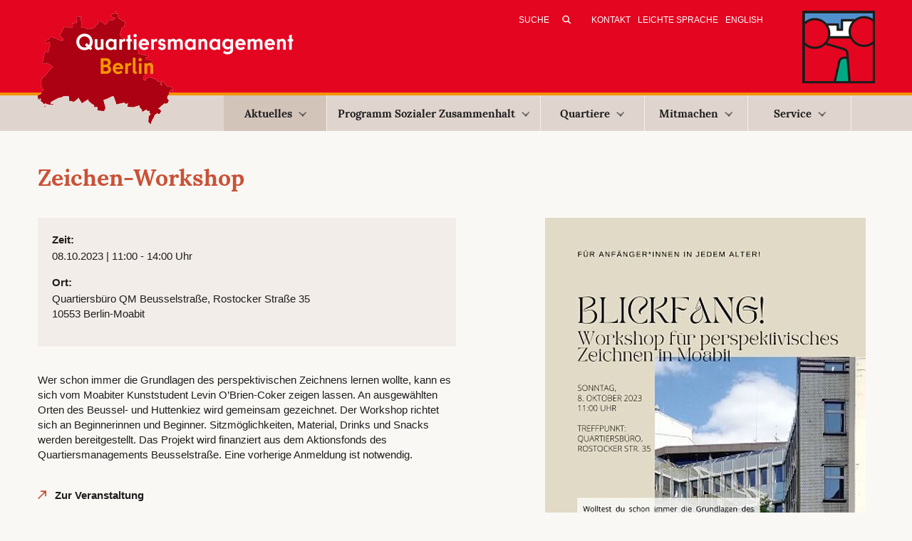

--- FILE ---
content_type: text/html; charset=utf-8
request_url: https://www.quartiersmanagement-berlin.de/termin-empfehlungen/termin.html?tx_sfeventmgt_pievent%5Baction%5D=detail&tx_sfeventmgt_pievent%5Bcontroller%5D=Event&tx_sfeventmgt_pievent%5Bevent%5D=384&cHash=ce5f7d6686a3efb344b8d2b3a295494e
body_size: 6060
content:
<!DOCTYPE html>
<html lang="de" dir="ltr" class="no-js">
<head>

<meta charset="utf-8">
<!-- 
	This website is powered by TYPO3 - inspiring people to share!
	TYPO3 is a free open source Content Management Framework initially created by Kasper Skaarhoj and licensed under GNU/GPL.
	TYPO3 is copyright 1998-2026 of Kasper Skaarhoj. Extensions are copyright of their respective owners.
	Information and contribution at https://typo3.org/
-->

<base href="https://www.quartiersmanagement-berlin.de/">

<title>Zeichen-Workshop</title>
<meta http-equiv="x-ua-compatible" content="IE=edge,chrome=1" />
<meta name="generator" content="TYPO3 CMS" />
<meta name="viewport" content="width=device-width, initial-scale=1" />
<meta name="description" content="Das Portal des Berliner Quartiersmanagements mit Informationen zum Programm „Soziale Stadt“  und den Quartiersmanagementgebieten in Berlin." />
<meta name="robots" content="index,follow" />
<meta name="twitter:card" content="summary" />


<link rel="stylesheet" type="text/css" href="https://www.quartiersmanagement-berlin.de/typo3temp/assets/compressed/merged-13e268b8e227297fa5ae10784ea3db4a-c514f760672a3007ac6fba526e3bb0fc.css?1764156715" media="all">


<script src="https://www.quartiersmanagement-berlin.de/typo3temp/assets/compressed/merged-1ced4ab5798c7eee572c5bbbd8f60391-2b06fdc04c39dca50a6642200c6314e1.js?1758033309"></script>

<script>
/*<![CDATA[*/
/*_scriptCode*/

			/* decrypt helper function */
		function decryptCharcode(n,start,end,offset) {
			n = n + offset;
			if (offset > 0 && n > end) {
				n = start + (n - end - 1);
			} else if (offset < 0 && n < start) {
				n = end - (start - n - 1);
			}
			return String.fromCharCode(n);
		}
			/* decrypt string */
		function decryptString(enc,offset) {
			var dec = "";
			var len = enc.length;
			for(var i=0; i < len; i++) {
				var n = enc.charCodeAt(i);
				if (n >= 0x2B && n <= 0x3A) {
					dec += decryptCharcode(n,0x2B,0x3A,offset);	/* 0-9 . , - + / : */
				} else if (n >= 0x40 && n <= 0x5A) {
					dec += decryptCharcode(n,0x40,0x5A,offset);	/* A-Z @ */
				} else if (n >= 0x61 && n <= 0x7A) {
					dec += decryptCharcode(n,0x61,0x7A,offset);	/* a-z */
				} else {
					dec += enc.charAt(i);
				}
			}
			return dec;
		}
			/* decrypt spam-protected emails */
		function linkTo_UnCryptMailto(s) {
			location.href = decryptString(s,-2);
		}
		

/*]]>*/
</script>

<meta property="og:title" content="Quartiersmanagement Berlin :&nbsp;Termin"><meta property="og:description" content=""><meta property="og:image" content="/typo3conf/template/Resources/Public/Images/logo-main.png"/><!-- HTML5 shim and Respond.js for IE8 support of HTML5 elements and media queries -->
<!-- WARNING: Respond.js doesn't work if you view the page via file:// -->
<!--[if lt IE 9]>
	<script src="https://oss.maxcdn.com/html5shiv/3.7.2/html5shiv.min.js"></script>
	<script src="https://oss.maxcdn.com/respond/1.4.2/respond.min.js"></script>
<![endif]--><link rel="apple-touch-icon" sizes="57x57" href="/apple-touch-icon-57x57.png">

<link rel="apple-touch-icon" sizes="72x72" href="/apple-touch-icon-72x72.png">

<link rel="apple-touch-icon" sizes="114x114" href="/apple-touch-icon-114x114.png">

<link rel="apple-touch-icon" sizes="144x144" href="/apple-touch-icon-144x144.png">
<link rel="icon" type="image/png" href="/favicon-32x32.png" sizes="32x32">
<link rel="icon" type="image/png" href="/favicon-96x96.png" sizes="96x96">

<link rel="manifest" href="/manifest.json">
<meta name="msapplication-TileColor" content="#da532c">
<meta name="msapplication-TileImage" content="/mstile-144x144.png">
<meta name="theme-color" content="#ffffff">
<link rel="canonical" href="https://www.quartiersmanagement-berlin.de/termin-empfehlungen/termin.html?tx_sfeventmgt_pievent%5Baction%5D=detail&amp;tx_sfeventmgt_pievent%5Bcontroller%5D=Event&amp;tx_sfeventmgt_pievent%5Bevent%5D=384&amp;cHash=ce5f7d6686a3efb344b8d2b3a295494e"/>
</head>
<body id="pid-6157">
<header>
    <div class="meta">
	<div class="container">
		<div class="row">
			<div class="col-md-12">
				<a href="/index.html" title="Zur&amp;uuml;ck zur Startseite" class="logoMain"><img src="https://www.quartiersmanagement-berlin.de/typo3temp/assets/_processed_/d/1/csm_logo-main25_28630b1bd3.png" width="364" height="158"   alt="Logo des Quartiersmanagement Berlin" title="Zurück zur Startseite" ></a>
				<div id="meta">
					<!--<form action="/index.php?id=34" method="post" id="tx_indexedsearch_header">
    <input type="hidden" name="tx_indexedsearch[_sections]" value="0">
    <input type="hidden" name="tx_indexedsearch[_freeIndexUid]" id="tx_indexedsearch_freeIndexUid" value="_">

    <input type="hidden" name="tx_indexedsearch[ext]" value="">
    <input type="hidden" name="tx_indexedsearch[type]" value="1">
    <input type="hidden" name="tx_indexedsearch[defOp]" value="0">
    <input type="hidden" name="tx_indexedsearch[media]" value="-1">
    <input type="hidden" name="tx_indexedsearch[order]" value="rank_flag">
    <input type="hidden" name="tx_indexedsearch[group]" value="flat">
    <input type="hidden" name="tx_indexedsearch[lang]" value="-1">
    <input type="hidden" name="tx_indexedsearch[desc]" value="0">
    <input type="hidden" name="tx_indexedsearch[results]" value="10">

    <input type="text" name="tx_indexedsearch[sword]" value="" class="tx-indexedsearch-searchbox-sword sword" placeholder="Suche">
    <input type="submit" name="tx_indexedsearch[submit_button]" value="&nbsp;" class="tx-indexedsearch-searchbox-button submit">
</form>-->


<form method="post" id="tx_indexedsearch_header" action="/index.php?id=34&amp;tx_indexedsearch_pi2%5Baction%5D=search&amp;tx_indexedsearch_pi2%5Bcontroller%5D=Search&amp;cHash=53b9d10a76b982e76979412b06de1f53">
    <div>
        <input type="hidden" name="tx_indexedsearch_pi2[__referrer][@extension]" value="IndexedSearch">
        <input type="hidden" name="tx_indexedsearch_pi2[__referrer][@vendor]" value="TYPO3\CMS">
        <input type="hidden" name="tx_indexedsearch_pi2[__referrer][@controller]" value="Search">
        <input type="hidden" name="tx_indexedsearch_pi2[__referrer][@action]" value="form">
    </div>

    <div class="tx-indexedsearch-hidden-fields">
        <input type="hidden" name="tx_indexedsearch_pi2[search][_sections]" value="0">
        <input id="tx_indexedsearch_freeIndexUid" type="hidden" name="tx_indexedsearch_pi2[search][_freeIndexUid]" value="_">
        <!--<input id="tx_indexedsearch_pointer" type="hidden" name="tx_indexedsearch_pi2[search][pointer]" value="0">-->
        <input type="hidden" name="tx_indexedsearch_pi2[search][ext]" value="">
        <input type="hidden" name="tx_indexedsearch_pi2[search][searchType]" value="1">
        <input type="hidden" name="tx_indexedsearch_pi2[search][defaultOperand]" value="0">
        <input type="hidden" name="tx_indexedsearch_pi2[search][mediaType]" value="-1">
        <input type="hidden" name="tx_indexedsearch_pi2[search][sortOrder]" value="rank_flag">
        <input type="hidden" name="tx_indexedsearch_pi2[search][group]" value="">
        <input type="hidden" name="tx_indexedsearch_pi2[search][languageUid]" value="0">
        <input type="hidden" name="tx_indexedsearch_pi2[search][desc]" value="">
        <input type="hidden" name="tx_indexedsearch_pi2[search][numberOfResults]" value="10">
        <input type="hidden" name="tx_indexedsearch_pi2[search][extendedSearch]" value="">
    </div>

    <input  class="tx-indexedsearch-searchbox-sword sword" placeholder="Suche" id="tx-indexedsearch-searchbox-sword" type="text" name="tx_indexedsearch_pi2[search][sword]" value="">

    <input class="tx-indexedsearch-searchbox-button submit" id="tx-indexedsearch-searchbox-button-submit" type="submit" value="&nbsp;" name="tx_indexedsearch_pi2[search][submitButton]">


</form>
					<nav class="metaNav"><a href="/kontakt.html" title="E-Mail-Adressen und Kontaktmöglichkeiten per Formular">Kontakt</a><a href="/leichte-sprache/quartiers-management-in-leichter-sprache.html" title="Leichte Sprache">Leichte Sprache</a><a href="/english/home-english-version.html" title="English">English</a></nav>
					<span class="altLogo"><img src="https://www.quartiersmanagement-berlin.de/typo3conf/template/Resources/Public/Images/logo-qm25b.png" width="102" height="102"   alt="Logo des Quartiersmanagement Berlin" title="Quartiersmanagement Berlin" ></span>
				</div>
			</div>
		</div>	
	</div>
</div>

<nav id="navigation" class="navbar navbar-default" role="navigation">
   <div class="container">		
		<div class="row">
			<div class="col-md-12">
			   <div class="navbar-header">
				  <button type="button" class="navbar-toggle" data-toggle="collapse" data-target="#example-navbar-collapse">
					 <span class="sr-only">Toggle navigation</span>
					 <span class="icon-bar"></span>
					 <span class="icon-bar"></span>
					 <span class="icon-bar"></span>
				  </button>
			   </div>
			   <div class="collapse navbar-collapse" id="example-navbar-collapse">
					<ul class="nav navbar-nav navbar-main"><li class="active dropdown"><a href="/aktuelles.html" title="Aktuelles" class="dropdown-toggle">Aktuelles<b class="caret"></b></a><ul class="dropdown-menu"><li><a href="/nachrichten.html" title="Nachrichten">Nachrichten</a></li><li class="active"><a href="/termin-empfehlungen.html" title="Termin-Empfehlungen">Termin-Empfehlungen</a></li><li><a href="/projekte-des-monats.html" title="Projekte des Monats">Projekte des Monats</a></li></ul></li><li class="dropdown"><a href="/programm-sozialer-zusammenhalt.html" title="Erfahren Sie hier mehr über das Programm Sozialer Zusammenhalt des Quartiersmanagements Berlin." class="dropdown-toggle">Programm Sozialer Zusammenhalt<b class="caret"></b></a><ul class="dropdown-menu"><li><a href="/unser-programm/programmstrategie.html" title="Programmstrategie">Programmstrategie</a></li><li><a href="/unser-programm/berliner-quartiersmanagement.html" title="Berliner Quartiersmanagement">Berliner Quartiersmanagement</a></li><li><a href="/unser-programm/foerderkulisse.html" title="Förderkulisse">Förderkulisse</a></li><li><a href="/unser-programm/quartiersraete-aktionsfondsjuries-und-partizipation.html" title="Im Kiez beteiligen und mitgestalten: Quartiersräte und Aktionsfondsjurys">Quartiersräte, Aktionsfondsjurys und Partizipation</a></li><li><a href="/unser-programm/finanzierung-und-quartiersfonds.html" title="Finanzierung und Quartiersfonds">Finanzierung und Quartiersfonds</a></li><li><a href="/unser-programm/foerdergrundlagen.html" title="Fördergrundlagen und Mitteleinsatz">Fördergrundlagen und Mitteleinsatz</a></li><li><a href="/unser-programm/klimaschutz-und-klimaanpassung-im-fokus.html" title="Unser Programm für eine soziale und umweltgerechte Stadtentwicklung: Erfahren Sie hier, wie wir Klimaschutz und Klimaanpassung in den Berliner Quartiersmanagements umsetzen.">Klimaschutz und Klimaanpassung</a></li><li><a href="/unser-programm/beendigung.html" title="Beendigung">Beendigung</a></li><li><a href="/unser-programm/gemeinschaftsinitiative.html" title="Gemeinschaftsinitiative">Gemeinschaftsinitiative</a></li><li><a href="/unser-programm/projekte-gemischtes.html" title="Projekte &amp; Gemischtes">Projekte & Gemischtes</a></li><li><a href="/unser-programm/20-jahre-berliner-quartiersmanagement.html" title="20 Jahre Berliner Quartiersmanagement">20 Jahre Berliner Quartiersmanagement</a></li></ul></li><li class="dropdown"><a href="/quartiere.html" title="Erfahren Sie hier mehr über das Programm „Sozialer Zusammenhalt“ und die Quartiere im Berliner Quartiersmanagement." class="dropdown-toggle">Quartiere<b class="caret"></b></a><ul class="dropdown-menu"><li><a href="/quartiere/alte-hellersdorfer-strasse.html" title="Alte Hellersdorfer Straße">Alte Hellersdorfer Straße</a></li><li><a href="/quartiere/badstrasse.html" title="Badstraße">Badstraße</a></li><li><a href="/quartiere/beusselstrasse.html" title="Informieren Sie sich über Projekte, News und Ziele im Quartier Beusselstraße.">Beusselstraße</a></li><li><a href="/quartiere/boulevard-kastanienallee.html" title="Boulevard Kastanienallee">Boulevard Kastanienallee</a></li><li><a href="/quartiere/brunnenstrasse.html" title="Brunnenstraße">Brunnenstraße</a></li><li><a href="/quartiere/dammwegsiedlung.html" title="Dammwegsiedlung">Dammwegsiedlung</a></li><li><a href="/quartiere/donaustrasse-nord.html" title="Donaustraße-Nord">Donaustraße-Nord</a></li><li><a href="/quartiere/falkenhagener-feld-ost.html" title="Falkenhagener Feld Ost">Falkenhagener Feld Ost</a></li><li><a href="/quartiere/falkenhagener-feld-west.html" title="Falkenhagener Feld West">Falkenhagener Feld West</a></li><li><a href="/quartiere/flughafenstrasse.html" title="Flughafenstraße">Flughafenstraße</a></li><li><a href="/quartiere/germaniagarten.html" title="Germaniagarten">Germaniagarten</a></li><li><a href="/quartiere/glasower-strasse.html" title="Glasower Straße">Glasower Straße</a></li><li><a href="/quartiere/gropiusstadt-nord.html" title="Gropiusstadt Nord">Gropiusstadt Nord</a></li><li><a href="/quartiere/harzer-strasse.html" title="Harzer Straße">Harzer Straße</a></li><li><a href="/quartiere/heerstrasse-nord.html" title="Erfahren Sie mehr über das Quartier Heerstraße Nord. Informieren Sie sich über lokale Projekte und News aus Ihrem Quartier.">Heerstraße Nord</a></li><li><a href="/quartiere/hellersdorfer-promenade.html" title="Hellersdorfer Promenade">Hellersdorfer Promenade</a></li><li><a href="/quartiere/klixstrasse-auguste-viktoria-allee.html" title="Klixstraße / Auguste-Viktoria-Allee">Klixstraße / Auguste-Viktoria-Allee</a></li><li><a href="/quartiere/kosmosviertel.html" title="Kosmosviertel">Kosmosviertel</a></li><li><a href="/quartiere/letteplatz.html" title="Letteplatz">Letteplatz</a></li><li><a href="/quartiere/maerkisches-viertel.html" title="Modellgebiet Sozialer Zusammenhalt Märkisches Viertel">Modellgebiet Sozialer Zusammenhalt Märkisches Viertel</a></li><li><a href="/quartiere/mehringplatz.html" title="Mehringplatz">Mehringplatz</a></li><li><a href="/quartiere/moabit-ost.html" title="Moabit-Ost">Moabit-Ost</a></li><li><a href="/quartiere/nahariyastrasse.html" title="Nahariyastraße">Nahariyastraße</a></li><li><a href="/quartiere/reinickendorfer-strasse-pankstrasse.html" title="Reinickendorfer Straße / Pankstraße">Reinickendorfer Straße / Pankstraße</a></li><li><a href="/quartiere/rixdorf.html" title="Erfahren Sie mehr über das QM Rixdorf. Informieren Sie sich über lokale Projekte, News und Entwicklungsziele des Quartiersmanagement Berlin.">Rixdorf</a></li><li><a href="/quartiere/rollbergsiedlung.html" title="Rollbergsiedlung">Rollbergsiedlung</a></li><li><a href="/quartiere/soldiner-strasse-wollankstrasse.html" title="Soldiner Straße / Wollankstraße">Soldiner Straße / Wollankstraße</a></li><li><a href="/quartiere/sonnenallee-high-deck-siedlung.html" title="Erfahren Sie mehr über das Berliner Quartier Sonnenallee Süd / High-Deck-Siedlung . Hier finden Sie Infos über lokale Projekte, News und Nachhaltigkeitsziele.">Sonnenallee Süd / High-Deck-Siedlung</a></li><li><a href="/quartiere/spandauer-neustadt.html" title="Spandauer Neustadt">Spandauer Neustadt</a></li><li><a href="/quartiere/thermometersiedlung.html" title="Thermometersiedlung">Thermometersiedlung</a></li><li><a href="/quartiere/titiseestrasse.html" title="Titiseestraße">Titiseestraße</a></li><li><a href="/quartiere/wassertorplatz.html" title="Wassertorplatz">Wassertorplatz</a></li><li><a href="/quartiere/zentrum-kreuzberg.html" title="Zentrum Kreuzberg">Zentrum Kreuzberg</a></li><li><a href="/quartiere/beendete-quartiersmanagement-verfahren.html" title="Beendete Quartiersmanagement-Verfahren">Beendete Quartiersmanagement-Verfahren</a></li></ul></li><li class="dropdown"><a href="/mitmachen.html" title="Mitmachen" class="dropdown-toggle">Mitmachen<b class="caret"></b></a><ul class="dropdown-menu"><li><a href="/mitmachen/dabei-sein-und-mitentscheiden.html" title="Dabei sein und mitentscheiden">Dabei sein und mitentscheiden</a></li><li><a href="/mitmachen/mitentscheiden/selbermachen.html" title="Selbermachen">Selbermachen</a></li><li><a href="/mitmachen/engagement-in-der-praxis.html" title="Engagement in der Praxis">Engagement in der Praxis</a></li><li><a href="/mitmachen/einmischen.html" title="Einmischen">Einmischen</a></li></ul></li><li class="dropdown"><a href="/4083.html" title="Service" class="dropdown-toggle">Service<b class="caret"></b></a><ul class="dropdown-menu"><li><a href="/service/ausschreibungen.html" title="Aktuelle Ausschreibungen der Quartiersmanagementgebiete">Ausschreibungen</a></li><li><a href="/service/veroeffentlichungen.html" title="Veröffentlichungen">Veröffentlichungen</a></li><li><a href="/service/foerderinformation.html" title="Hier erfahren Sie alles, was Sie zur Förderung Ihrer Projekte im Programm Sozialer Zusammenhalt Berlin wissen müssen.">Förderinformationen</a></li><li><a href="/service/videokonferenz.html" title="Videokonferenz">Videokonferenz</a></li><li><a href="/service/newsletter.html" title="Nachrichten per E-Mail">Newsletter</a></li><li><a href="/service/logos.html" title="Logoleisten für die Quartiersfonds (ab 2025)">Logos</a></li><li><a href="/service/adressen.html" title="Adressen">Adressen</a></li></ul></li></ul>
			   </div>
			</div>   
		</div>   
	</div>   
</nav>
</header>

<div class="container">
    <!--TYPO3SEARCH_begin-->
    <div class="row sub">
        
        
        
                <!--DMAILER_SECTION_BOUNDARY_--><div id="c12007" class="col-md-12">
    

            <div id="c12007" class="frame frame-default frame-type-list frame-layout-0">
                
                
                    



                
                
                    



                
                

    
        <div class="tx-sf-event-mgt">
	

        
                 


            
            <div class="col-md-12 pad0">
                <div class="event-detail-row">
                    <h1 class="event-title">
                        Zeichen-Workshop
                    </h1>
                </div>



                <div class="col-md-6 pad0">
                    <div class="infobox gray">
                        <div class="event-detail-row">
                            <div class="event-detail-label">
                                Zeit:
                            </div>
                            <div class="event-detail-value">
                                
                    <div class="additional-date-info">08.10.2023 |  11:00  -  14:00 Uhr</div>
                
                            </div>
                            <div class="clear"></div>
                        </div>              



                        
                            <div class="event-detail-row btm">
                                <div class="event-detail-label">
                                    Ort:
                                </div>
                                <div class="event-detail-value event-location-title">
                                    Quartiersbüro QM Beusselstraße, Rostocker Straße 35
                                </div>
                                
                                
                                    <div class="event-detail-value event-location-zip">
                                        10553 Berlin-Moabit
                                    </div>                               
                                
                                

                            </div>
                                                
                    </div>

                    

                    <div class="event-detail-row">                
                        <div class="vk-description event-detail-value event-description">
                            <p>Wer schon immer die Grundlagen des perspektivischen Zeichnens lernen wollte, kann es sich vom Moabiter Kunststudent Levin O’Brien-Coker zeigen lassen. An ausgewählten Orten des Beussel- und Huttenkiez wird gemeinsam gezeichnet. Der Workshop richtet sich an Beginnerinnen und Beginner. Sitzmöglichkeiten, Material, Drinks und Snacks werden bereitgestellt. Das Projekt wird finanziert aus dem Aktionsfonds des Quartiersmanagements Beusselstraße. Eine vorherige Anmeldung ist notwendig.</p>
                        </div>
                        <div class="clear"></div>
                    </div>

                    




                    <div class="event-detail-row">

                        <div class="event-detail-value event-organisator">
                            
                        </div>
                        <div class="clear"></div>
                    </div>




                    
                        <div class="event-detail-row">

                            <div class="event-detail-value event-link">
                                <a href="https://www.qm-beusselstrasse.de/Aktuelles/Aktuelles-Detail/blickfang-der-zeichenworkshop-in-moabit" class="external-link-new-window">Zur Veranstaltung</a>
                            </div>
                            <div class="clear"></div>
                        </div>
                    
                    <!--
                                <div class="event-detail-row">
                                    <div class="event-detail-label">
                                        Top Veranstaltung
                                    </div>
                                    <div class="event-detail-value event-price">
                                        
                                    </div>
                                    <div class="clear"></div>
                                </div>
                    -->


                    

                    

                    


                    <!-- end col 1 -->
                </div>

                
                    <div class="col-md-6">
                        <!--
                        <div class="event-detail-label">
                            Images
                        </div>
                        -->
                        <div class="event-detail-value event-image">
                            
                                <img src="https://www.quartiersmanagement-berlin.de/fileadmin/_processed_/8/f/csm_kw40_termin_qm-beusselstrasse_png_313c54699e.jpg" width="450" height="638" alt="(Bild: QM Beusselstraße)" title="(Bild: QM Beusselstraße)" />
                                <div class="descr">(Bild: QM Beusselstraße)</div>                                
                            
                        </div>

                    </div>
                


            </div>









            
            <br />
            <a class="button download" href="/termin-empfehlungen/termin.html?tx_sfeventmgt_pievent%5Baction%5D=icalDownload&amp;tx_sfeventmgt_pievent%5Bcontroller%5D=Event&amp;tx_sfeventmgt_pievent%5Bevent%5D=384&amp;cHash=8e43329e75aebe8b879234fa549b5a6e">Download iCal Datei</a>
            <br /><br /><br /><br />
            <a class="button" href="/termin-empfehlungen.html?tx_sfeventmgt_pievent%5Baction%5D=list&amp;tx_sfeventmgt_pievent%5Bcontroller%5D=Event&amp;cHash=d29785529822eb1f9fa295fe6292233e">Zurück zur Listenansicht</a>
            <br /><br />
            
        

        <hr class="bottomline" />

    
</div>
    


                
                    



                
                
                    



                
            </div>

        

</div><!--DMAILER_SECTION_BOUNDARY_END-->
                   
        

    </div>
    <!--TYPO3SEARCH_end-->
</div>

<footer>
    <div class="container">
        <div class="row">
            <div class="col-md-12">
                <p>&copy;&nbsp;2026&nbsp;Quartiersmanagement Berlin</p><nav>&#124;<a href="/impressum-datenschutzerklaerung.html" title="Impressum / Datenschutzerklärung">Impressum / Datenschutzerklärung</a>&#124;<a href="/barrierefreiheitserklaerung.html" title="Barrierefreiheitserklärung">Barrierefreiheitserklärung</a></nav><div class="footerIcons"><a href="https://www.facebook.com/sharer.php?u=https://www.quartiersmanagement-berlin.de/termin-empfehlungen/termin.html?tx_sfeventmgt_pievent%5Baction%5D=detail&amp;tx_sfeventmgt_pievent%5Bcontroller%5D=Event&amp;tx_sfeventmgt_pievent%5Bevent%5D=384&amp;cHash=ce5f7d6686a3efb344b8d2b3a295494e&amp;t=Termin" title="Auf Facebook teilen" target="_blank" rel="noreferrer"><img src="/typo3conf/template/Resources/Public/Images/icon-footer-facebook.png" title="Auf Facebook teilen" alt="Beitrag auf Facebook teilen"  /></a><a href="/termin-empfehlungen/termin?tx_sfeventmgt_pievent%5Baction%5D=detail&amp;tx_sfeventmgt_pievent%5Bcontroller%5D=Event&amp;tx_sfeventmgt_pievent%5Bevent%5D=384&amp;type=98&amp;cHash=ce5f7d6686a3efb344b8d2b3a295494e"><img src="/typo3conf/template/Resources/Public/Images/icon-footer-print.png" title="Druckansicht ansehen" alt="Öffnet Beitrag in Druckansicht" /></a></div>
            </div>
        </div>	
    </div>
</footer>
<script src="https://www.quartiersmanagement-berlin.de/typo3temp/assets/compressed/merged-f6fa8faa13bd6f94a37f86173c4017b0-524fa21b49ab51260d4a4a09d1e0aae3.js?1758033309"></script>
<script src="https://www.quartiersmanagement-berlin.de/typo3temp/assets/compressed/merged-c07d8be15243e81fbc95584bec70d48c-8d0e86b99c8e55060295a6da52296e30.js?1758033309"></script>


</body>
</html>